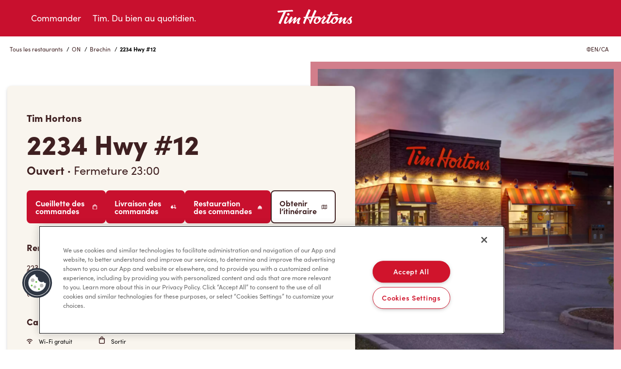

--- FILE ---
content_type: text/javascript
request_url: https://live.chatmeter.com/reviewBuilder/widget/script?widgetId=5b2d3cfb482b320ef4f8b83f&accountId=6434727af156657b1af2cf34&locationId=1001362788
body_size: 8600
content:




(function() {
  function makeRandomHash() {
    return Math.floor(Math.random() * 1000000);
  }

  var targetId = 'revGenIframe' + makeRandomHash();
  var url = 'https://live.chatmeter.com/reviewBuilder/widget/render/5b2d3cfb482b320ef4f8b83f?widgetId=5b2d3cfb482b320ef4f8b83f&accountId=6434727af156657b1af2cf34&locationId=1001362788';

  var iframe = document.createElement('iframe');
  var loading_icon_html = '<html><head>' +
  '    <style>' +
'      .center-on-page {' +
'        position: absolute;' +
'        top: 40%;' +
'        left: 50%;' +
'      }\n' +
'.lds-ring {' +
'display: inline-block;' +
'position: relative;' +
'width: 64px;' +
'height: 64px;' +
'}' +
'.lds-ring div {' +
'box-sizing: border-box;' +
'display: block;' +
'position: absolute;' +
'width: 51px;' +
'height: 51px;' +
'margin: 6px;' +
'border: 6px solid #999999;' +
'border-radius: 50%;' +
'animation: lds-ring 1.2s cubic-bezier(0.5, 0, 0.5, 1) infinite;' +
'border-color: #999999 transparent transparent transparent;' +
'}' +
'.lds-ring div:nth-child(1) {' +
'animation-delay: -0.45s;' +
'}' +
'.lds-ring div:nth-child(2) {' +
'animation-delay: -0.3s;' +
'}' +
'.lds-ring div:nth-child(3) {' +
'animation-delay: -0.15s;' +
'}' +
'@keyframes lds-ring {' +
'0% {' +
'transform: rotate(0deg);' +
'}' +
'100% {' +
'transform: rotate(360deg);' +
'}' +
'}' +
'      .text-muted {\n' +
'        color: #999999;\n' +
'      }\n' +
'    </style>' +
  '  </head>' +
  '  <body style="background-color: #f1f1f2">' +
  '    <div class="center-on-page">' +
  '      <div class="text-center"><div class="lds-ring"><div></div><div></div><div></div><div></div></div></div>' +
  '    </div>' +
  '</body></html>';

  var iframe;
  if (document.currentScript){
    var currentScript = document.currentScript
    iframe = document.createElement('iframe');
    currentScript.parentNode.appendChild(iframe);
  } else {
    document.write('<iframe id="' + targetId + '"></iframe>');
    iframe = document.getElementById(targetId)
  }

  iframe.src = "about:blank"
  iframe.setAttribute("title", "Reviews of this location");
  iframe.setAttribute("style", "width:100%; border:0;");
  iframe.setAttribute("id", targetId)

  iframe.contentWindow.document.body.innerHTML = loading_icon_html;

  iframe.src = url
  iframe.onload = function() {
    var isOldIE = (navigator.userAgent.indexOf("MSIE") !== -1); // Detect IE10 and below
    setTimeout(function() {
      iFrameResize({log:false, checkOrigin: false, scrolling: 'omit', heightCalculationMethod: 'lowestElement'}, '#'+targetId)
    }, 5)
  }

  /*! iFrame Resizer (iframeSizer.min.js ) - v3.5.15 - 2017-10-15
  *  Desc: Force cross domain iframes to size to content.
  *  Requires: iframeResizer.contentWindow.min.js to be loaded into the target frame.
  *  Copyright: (c) 2017 David J. Bradshaw - dave@bradshaw.net
  *  License: MIT
  */
  !function(a){"use strict";function b(a,b,c){"addEventListener"in window?a.addEventListener(b,c,!1):"attachEvent"in window&&a.attachEvent("on"+b,c)}function c(a,b,c){"removeEventListener"in window?a.removeEventListener(b,c,!1):"detachEvent"in window&&a.detachEvent("on"+b,c)}function d(){var a,b=["moz","webkit","o","ms"];for(a=0;a<b.length&&!N;a+=1)N=window[b[a]+"RequestAnimationFrame"];N||h("setup","RequestAnimationFrame not supported")}function e(a){var b="Host page: "+a;return window.top!==window.self&&(b=window.parentIFrame&&window.parentIFrame.getId?window.parentIFrame.getId()+": "+a:"Nested host page: "+a),b}function f(a){return K+"["+e(a)+"]"}function g(a){return P[a]?P[a].log:G}function h(a,b){k("log",a,b,g(a))}function i(a,b){k("info",a,b,g(a))}function j(a,b){k("warn",a,b,!0)}function k(a,b,c,d){!0===d&&"object"==typeof window.console&&console[a](f(b),c)}function l(a){function d(){function a(){s(U),p(V),I("resizedCallback",U)}f("Height"),f("Width"),t(a,U,"init")}function e(){var a=T.substr(L).split(":");return{iframe:P[a[0]]&&P[a[0]].iframe,id:a[0],height:a[1],width:a[2],type:a[3]}}function f(a){var b=Number(P[V]["max"+a]),c=Number(P[V]["min"+a]),d=a.toLowerCase(),e=Number(U[d]);h(V,"Checking "+d+" is in range "+c+"-"+b),c>e&&(e=c,h(V,"Set "+d+" to min value")),e>b&&(e=b,h(V,"Set "+d+" to max value")),U[d]=""+e}function g(){function b(){function a(){var a=0,b=!1;for(h(V,"Checking connection is from allowed list of origins: "+d);a<d.length;a++)if(d[a]===c){b=!0;break}return b}function b(){var a=P[V]&&P[V].remoteHost;return h(V,"Checking connection is from: "+a),c===a}return d.constructor===Array?a():b()}var c=a.origin,d=P[V]&&P[V].checkOrigin;if(d&&""+c!="null"&&!b())throw new Error("Unexpected message received from: "+c+" for "+U.iframe.id+". Message was: "+a.data+". This error can be disabled by setting the checkOrigin: false option or by providing of array of trusted domains.");return!0}function k(){return K===(""+T).substr(0,L)&&T.substr(L).split(":")[0]in P}function l(){var a=U.type in{"true":1,"false":1,undefined:1};return a&&h(V,"Ignoring init message from meta parent page"),a}function w(a){return T.substr(T.indexOf(":")+J+a)}function y(a){h(V,"MessageCallback passed: {iframe: "+U.iframe.id+", message: "+a+"}"),I("messageCallback",{iframe:U.iframe,message:JSON.parse(a)}),h(V,"--")}function z(){var a=document.body.getBoundingClientRect(),b=U.iframe.getBoundingClientRect();return JSON.stringify({iframeHeight:b.height,iframeWidth:b.width,clientHeight:Math.max(document.documentElement.clientHeight,window.innerHeight||0),clientWidth:Math.max(document.documentElement.clientWidth,window.innerWidth||0),offsetTop:parseInt(b.top-a.top,10),offsetLeft:parseInt(b.left-a.left,10),scrollTop:window.pageYOffset,scrollLeft:window.pageXOffset})}function A(a,b){function c(){u("Send Page Info","pageInfo:"+z(),a,b)}x(c,32)}function B(){function a(a,b){function c(){P[f]?A(P[f].iframe,f):d()}["scroll","resize"].forEach(function(d){h(f,a+d+" listener for sendPageInfo"),b(window,d,c)})}function d(){a("Remove ",c)}function e(){a("Add ",b)}var f=V;e(),P[f]&&(P[f].stopPageInfo=d)}function C(){P[V]&&P[V].stopPageInfo&&(P[V].stopPageInfo(),delete P[V].stopPageInfo)}function D(){var a=!0;return null===U.iframe&&(j(V,"IFrame ("+U.id+") not found"),a=!1),a}function E(a){var b=a.getBoundingClientRect();return o(V),{x:Math.floor(Number(b.left)+Number(M.x)),y:Math.floor(Number(b.top)+Number(M.y))}}function F(a){function b(){M=f,G(),h(V,"--")}function c(){return{x:Number(U.width)+e.x,y:Number(U.height)+e.y}}function d(){window.parentIFrame?window.parentIFrame["scrollTo"+(a?"Offset":"")](f.x,f.y):j(V,"Unable to scroll to requested position, window.parentIFrame not found")}var e=a?E(U.iframe):{x:0,y:0},f=c();h(V,"Reposition requested from iFrame (offset x:"+e.x+" y:"+e.y+")"),window.top!==window.self?d():b()}function G(){!1!==I("scrollCallback",M)?p(V):q()}function H(a){function b(){var a=E(f);h(V,"Moving to in page link (#"+d+") at x: "+a.x+" y: "+a.y),M={x:a.x,y:a.y},G(),h(V,"--")}function c(){window.parentIFrame?window.parentIFrame.moveToAnchor(d):h(V,"In page link #"+d+" not found and window.parentIFrame not found")}var d=a.split("#")[1]||"",e=decodeURIComponent(d),f=document.getElementById(e)||document.getElementsByName(e)[0];f?b():window.top!==window.self?c():h(V,"In page link #"+d+" not found")}function I(a,b){return m(V,a,b)}function N(){switch(P[V]&&P[V].firstRun&&S(),U.type){case"close":P[V].closeRequestCallback?m(V,"closeRequestCallback",P[V].iframe):n(U.iframe);break;case"message":y(w(6));break;case"scrollTo":F(!1);break;case"scrollToOffset":F(!0);break;case"pageInfo":A(P[V]&&P[V].iframe,V),B();break;case"pageInfoStop":C();break;case"inPageLink":H(w(9));break;case"reset":r(U);break;case"init":d(),I("initCallback",U.iframe);break;default:d()}}function O(a){var b=!0;return P[a]||(b=!1,j(U.type+" No settings for "+a+". Message was: "+T)),b}function Q(){for(var a in P)u("iFrame requested init",v(a),document.getElementById(a),a)}function S(){P[V]&&(P[V].firstRun=!1)}var T=a.data,U={},V=null;"[iFrameResizerChild]Ready"===T?Q():k()?(U=e(),V=R=U.id,P[V]&&(P[V].loaded=!0),!l()&&O(V)&&(h(V,"Received: "+T),D()&&g()&&N())):i(V,"Ignored: "+T)}function m(a,b,c){var d=null,e=null;if(P[a]){if(d=P[a][b],"function"!=typeof d)throw new TypeError(b+" on iFrame["+a+"] is not a function");e=d(c)}return e}function n(a){var b=a.id;h(b,"Removing iFrame: "+b),a.parentNode&&a.parentNode.removeChild(a),m(b,"closedCallback",b),h(b,"--"),delete P[b]}function o(b){null===M&&(M={x:window.pageXOffset!==a?window.pageXOffset:document.documentElement.scrollLeft,y:window.pageYOffset!==a?window.pageYOffset:document.documentElement.scrollTop},h(b,"Get page position: "+M.x+","+M.y))}function p(a){null!==M&&(window.scrollTo(M.x,M.y),h(a,"Set page position: "+M.x+","+M.y),q())}function q(){M=null}function r(a){function b(){s(a),u("reset","reset",a.iframe,a.id)}h(a.id,"Size reset requested by "+("init"===a.type?"host page":"iFrame")),o(a.id),t(b,a,"reset")}function s(a){function b(b){a.iframe.style[b]=a[b]+"px",h(a.id,"IFrame ("+e+") "+b+" set to "+a[b]+"px")}function c(b){H||"0"!==a[b]||(H=!0,h(e,"Hidden iFrame detected, creating visibility listener"),y())}function d(a){b(a),c(a)}var e=a.iframe.id;P[e]&&(P[e].sizeHeight&&d("height"),P[e].sizeWidth&&d("width"))}function t(a,b,c){c!==b.type&&N?(h(b.id,"Requesting animation frame"),N(a)):a()}function u(a,b,c,d,e){function f(){var e=P[d]&&P[d].targetOrigin;h(d,"["+a+"] Sending msg to iframe["+d+"] ("+b+") targetOrigin: "+e),c.contentWindow.postMessage(K+b,e)}function g(){j(d,"["+a+"] IFrame("+d+") not found")}function i(){c&&"contentWindow"in c&&null!==c.contentWindow?f():g()}function k(){function a(){!P[d]||P[d].loaded||l||(l=!0,j(d,"IFrame has not responded within "+P[d].warningTimeout/1e3+" seconds. Check iFrameResizer.contentWindow.js has been loaded in iFrame. This message can be ingored if everything is working, or you can set the warningTimeout option to a higher value or zero to suppress this warning."))}e&&P[d]&&P[d].warningTimeout&&(P[d].msgTimeout=setTimeout(a,P[d].warningTimeout))}var l=!1;d=d||c.id,P[d]&&(i(),k())}function v(a){return a+":"+P[a].bodyMarginV1+":"+P[a].sizeWidth+":"+P[a].log+":"+P[a].interval+":"+P[a].enablePublicMethods+":"+P[a].autoResize+":"+P[a].bodyMargin+":"+P[a].heightCalculationMethod+":"+P[a].bodyBackground+":"+P[a].bodyPadding+":"+P[a].tolerance+":"+P[a].inPageLinks+":"+P[a].resizeFrom+":"+P[a].widthCalculationMethod}function w(c,d){function e(){function a(a){1/0!==P[x][a]&&0!==P[x][a]&&(c.style[a]=P[x][a]+"px",h(x,"Set "+a+" = "+P[x][a]+"px"))}function b(a){if(P[x]["min"+a]>P[x]["max"+a])throw new Error("Value for min"+a+" can not be greater than max"+a)}b("Height"),b("Width"),a("maxHeight"),a("minHeight"),a("maxWidth"),a("minWidth")}function f(){var a=d&&d.id||S.id+F++;return null!==document.getElementById(a)&&(a+=F++),a}function g(a){return R=a,""===a&&(c.id=a=f(),G=(d||{}).log,R=a,h(a,"Added missing iframe ID: "+a+" ("+c.src+")")),a}function i(){switch(h(x,"IFrame scrolling "+(P[x]&&P[x].scrolling?"enabled":"disabled")+" for "+x),c.style.overflow=!1===(P[x]&&P[x].scrolling)?"hidden":"auto",P[x]&&P[x].scrolling){case!0:c.scrolling="yes";break;case!1:c.scrolling="no";break;default:c.scrolling=P[x]?P[x].scrolling:"no"}}function k(){("number"==typeof(P[x]&&P[x].bodyMargin)||"0"===(P[x]&&P[x].bodyMargin))&&(P[x].bodyMarginV1=P[x].bodyMargin,P[x].bodyMargin=""+P[x].bodyMargin+"px")}function l(){var a=P[x]&&P[x].firstRun,b=P[x]&&P[x].heightCalculationMethod in O;!a&&b&&r({iframe:c,height:0,width:0,type:"init"})}function m(){Function.prototype.bind&&P[x]&&(P[x].iframe.iFrameResizer={close:n.bind(null,P[x].iframe),resize:u.bind(null,"Window resize","resize",P[x].iframe),moveToAnchor:function(a){u("Move to anchor","moveToAnchor:"+a,P[x].iframe,x)},sendMessage:function(a){a=JSON.stringify(a),u("Send Message","message:"+a,P[x].iframe,x)}})}function o(d){function e(){u("iFrame.onload",d,c,a,!0),l()}b(c,"load",e),u("init",d,c,a,!0)}function p(a){if("object"!=typeof a)throw new TypeError("Options is not an object")}function q(a){for(var b in S)S.hasOwnProperty(b)&&(P[x][b]=a.hasOwnProperty(b)?a[b]:S[b])}function s(a){return""===a||"file://"===a?"*":a}function t(a){a=a||{},P[x]={firstRun:!0,iframe:c,remoteHost:c.src.split("/").slice(0,3).join("/")},p(a),q(a),P[x]&&(P[x].targetOrigin=!0===P[x].checkOrigin?s(P[x].remoteHost):"*")}function w(){return x in P&&"iFrameResizer"in c}var x=g(c.id);w()?j(x,"Ignored iFrame, already setup."):(t(d),i(),e(),k(),o(v(x)),m())}function x(a,b){null===Q&&(Q=setTimeout(function(){Q=null,a()},b))}function y(){function a(){function a(a){function b(b){return"0px"===(P[a]&&P[a].iframe.style[b])}function c(a){return null!==a.offsetParent}P[a]&&c(P[a].iframe)&&(b("height")||b("width"))&&u("Visibility change","resize",P[a].iframe,a)}for(var b in P)a(b)}function b(b){h("window","Mutation observed: "+b[0].target+" "+b[0].type),x(a,16)}function c(){var a=document.querySelector("body"),c={attributes:!0,attributeOldValue:!1,characterData:!0,characterDataOldValue:!1,childList:!0,subtree:!0},e=new d(b);e.observe(a,c)}var d=window.MutationObserver||window.WebKitMutationObserver;d&&c()}function z(a){function b(){B("Window "+a,"resize")}h("window","Trigger event: "+a),x(b,16)}function A(){function a(){B("Tab Visable","resize")}"hidden"!==document.visibilityState&&(h("document","Trigger event: Visiblity change"),x(a,16))}function B(a,b){function c(a){return P[a]&&"parent"===P[a].resizeFrom&&P[a].autoResize&&!P[a].firstRun}for(var d in P)c(d)&&u(a,b,document.getElementById(d),d)}function C(){b(window,"message",l),b(window,"resize",function(){z("resize")}),b(document,"visibilitychange",A),b(document,"-webkit-visibilitychange",A),b(window,"focusin",function(){z("focus")}),b(window,"focus",function(){z("focus")})}function D(){function b(a,b){function c(){if(!b.tagName)throw new TypeError("Object is not a valid DOM element");if("IFRAME"!==b.tagName.toUpperCase())throw new TypeError("Expected <IFRAME> tag, found <"+b.tagName+">")}b&&(c(),w(b,a),e.push(b))}function c(a){a&&a.enablePublicMethods&&j("enablePublicMethods option has been removed, public methods are now always available in the iFrame")}var e;return d(),C(),function(d,f){switch(e=[],c(d),typeof f){case"undefined":case"string":Array.prototype.forEach.call(document.querySelectorAll(f||"iframe"),b.bind(a,d));break;case"object":b(d,f);break;default:throw new TypeError("Unexpected data type ("+typeof f+")")}return e}}function E(a){a.fn?a.fn.iFrameResize||(a.fn.iFrameResize=function(a){function b(b,c){w(c,a)}return this.filter("iframe").each(b).end()}):i("","Unable to bind to jQuery, it is not fully loaded.")}if("undefined"!=typeof window){var F=0,G=!1,H=!1,I="message",J=I.length,K="[iFrameSizer]",L=K.length,M=null,N=window.requestAnimationFrame,O={max:1,scroll:1,bodyScroll:1,documentElementScroll:1},P={},Q=null,R="Host Page",S={autoResize:!0,bodyBackground:null,bodyMargin:null,bodyMarginV1:8,bodyPadding:null,checkOrigin:!0,inPageLinks:!1,enablePublicMethods:!0,heightCalculationMethod:"bodyOffset",id:"iFrameResizer",interval:32,log:!1,maxHeight:1/0,maxWidth:1/0,minHeight:0,minWidth:0,resizeFrom:"parent",scrolling:!1,sizeHeight:!0,sizeWidth:!1,warningTimeout:5e3,tolerance:0,widthCalculationMethod:"scroll",closedCallback:function(){},initCallback:function(){},messageCallback:function(){j("MessageCallback function not defined")},resizedCallback:function(){},scrollCallback:function(){return!0}};window.jQuery&&E(window.jQuery),"function"==typeof define&&define.amd?define([],D):"object"==typeof module&&"object"==typeof module.exports?module.exports=D():window.iFrameResize=window.iFrameResize||D()}}();

  var jsonLD;
  
    
      jsonLD = document.createElement("script");
      jsonLD.type = "application/ld+json";
      jsonLD.innerHTML = '[{"@type":"Review","@context":"http://schema.org/","itemReviewed":{"@type":"LocalBusiness","name":"Tim Hortons","url":["https://locations.timhortons.ca/en/on/brechin/2234-hwy-12/"],"address":{"@type":"PostalAddress","addressCountry":"CA","streetAddress":"2234 Hwy #12","postalCode":"L0K 1B0","addressRegion":"ON","addressLocality":"Brechin"},"geo":{"@type":"GeoCoordinates","latitude":44.54441432,"longitude":-79.17610733,"postalCode":"L0K 1B0"},"telephone":["17054842145"],"image":"https://lh3.googleusercontent.com/iCNmMje08VCTgaRoPwByVxm8kI-LESD75TJQj-HeVJG2anPziQFjtNyfLeofE9Kc8UUgu0WT6ftpcpO_Kg=s0"},"reviewRating":{"@type":"Rating","ratingValue":5},"author":{"@type":"Person","name":"Alana Zolkavich"},"reviewBody":"It is always a pleasure going through this drive through. Only tim Hortons my 3 yr old son insists on rolling down the window to say hi and thank you, and he\'s usually met with an extra treat and big smiles. Always pleasant, always get our large order correct and quickly."},{"@type":"Review","@context":"http://schema.org/","itemReviewed":{"@type":"LocalBusiness","name":"Tim Hortons","url":["https://locations.timhortons.ca/en/on/brechin/2234-hwy-12/"],"address":{"@type":"PostalAddress","addressCountry":"CA","streetAddress":"2234 Hwy #12","postalCode":"L0K 1B0","addressRegion":"ON","addressLocality":"Brechin"},"geo":{"@type":"GeoCoordinates","latitude":44.54441432,"longitude":-79.17610733,"postalCode":"L0K 1B0"},"telephone":["17054842145"],"image":"https://lh3.googleusercontent.com/iCNmMje08VCTgaRoPwByVxm8kI-LESD75TJQj-HeVJG2anPziQFjtNyfLeofE9Kc8UUgu0WT6ftpcpO_Kg=s0"},"reviewRating":{"@type":"Rating","ratingValue":5},"author":{"@type":"Person","name":"meet bhavsar"},"reviewBody":"Great customer service tidey place and awesome people"},{"@type":"Review","@context":"http://schema.org/","itemReviewed":{"@type":"LocalBusiness","name":"Tim Hortons","url":["https://locations.timhortons.ca/en/on/brechin/2234-hwy-12/"],"address":{"@type":"PostalAddress","addressCountry":"CA","streetAddress":"2234 Hwy #12","postalCode":"L0K 1B0","addressRegion":"ON","addressLocality":"Brechin"},"geo":{"@type":"GeoCoordinates","latitude":44.54441432,"longitude":-79.17610733,"postalCode":"L0K 1B0"},"telephone":["17054842145"],"image":"https://lh3.googleusercontent.com/iCNmMje08VCTgaRoPwByVxm8kI-LESD75TJQj-HeVJG2anPziQFjtNyfLeofE9Kc8UUgu0WT6ftpcpO_Kg=s0"},"reviewRating":{"@type":"Rating","ratingValue":5},"author":{"@type":"Person","name":"Siraj Saleheen"},"reviewBody":"Shout out to Brooklyn, Alexa, and Erica for doing an amazing job maintaining the place. I recieved excellent customer service here, and I say this because I travel through here often and the place is usually a dump. So it was nice to see the place well taken care of and clean."},{"@type":"Review","@context":"http://schema.org/","itemReviewed":{"@type":"LocalBusiness","name":"Tim Hortons","url":["https://locations.timhortons.ca/en/on/brechin/2234-hwy-12/"],"address":{"@type":"PostalAddress","addressCountry":"CA","streetAddress":"2234 Hwy #12","postalCode":"L0K 1B0","addressRegion":"ON","addressLocality":"Brechin"},"geo":{"@type":"GeoCoordinates","latitude":44.54441432,"longitude":-79.17610733,"postalCode":"L0K 1B0"},"telephone":["17054842145"],"image":"https://lh3.googleusercontent.com/iCNmMje08VCTgaRoPwByVxm8kI-LESD75TJQj-HeVJG2anPziQFjtNyfLeofE9Kc8UUgu0WT6ftpcpO_Kg=s0"},"reviewRating":{"@type":"Rating","ratingValue":5},"author":{"@type":"Person","name":"Kenzar"},"reviewBody":"I have been visiting this Tim Hortons for a very long time, and I can honestly say that I have never received the kind of customer service that Tanish provided. He was always one of the best—managing the store with professionalism, warmth, and a genuine smile. His fast service, positive attitude, and the way he handled every situation made a huge difference. There was even a time when my order wasn’t prepared correctly, and Tanish personally took responsibility, helped remake my food, and sincerely apologized for the team’s mistake. His kindness and willingness to go the extra mile truly stood out. His leadership also made the entire team shine—everyone worked better and more smoothly when he was around. It’s been a long time since I’ve seen him at the store, and his presence is truly missed. Tanish set a standard for excellent customer service that I have not seen anywhere else. I hope he’s doing well wherever he is. His hard work, positivity, and dedication never went unnoticed."},{"@type":"Review","@context":"http://schema.org/","itemReviewed":{"@type":"LocalBusiness","name":"Tim Hortons","url":["https://locations.timhortons.ca/en/on/brechin/2234-hwy-12/"],"address":{"@type":"PostalAddress","addressCountry":"CA","streetAddress":"2234 Hwy #12","postalCode":"L0K 1B0","addressRegion":"ON","addressLocality":"Brechin"},"geo":{"@type":"GeoCoordinates","latitude":44.54441432,"longitude":-79.17610733,"postalCode":"L0K 1B0"},"telephone":["17054842145"],"image":"https://lh3.googleusercontent.com/iCNmMje08VCTgaRoPwByVxm8kI-LESD75TJQj-HeVJG2anPziQFjtNyfLeofE9Kc8UUgu0WT6ftpcpO_Kg=s0"},"reviewRating":{"@type":"Rating","ratingValue":5},"author":{"@type":"Person","name":"Rosey"},"reviewBody":"Attached to Shell gas station. I\'d have to say this is one of the best Tim\'s we\'ve had in a very long time. Tea & coffee made perfect. Sounds silly but I like my teabag then hot water And then cream added, I don\'t request it because that\'s how I think it should be made and get frustrated most of the time that the workers at most tims only add the bag in after water & cream and if i ask most don\'t understand so I don\'t bother. I couldn\'t be happier today:) Timbits weren\'t as soft but good Mocha ice capp was also delicious, perfect amount of chocolate and there was actually more than 2 pearl drop of whip cream Place is clean too 7:30am October 19 Thank you for the nostalgia lol I wish all tims were like today\'s visit"},{"@type":"Review","@context":"http://schema.org/","itemReviewed":{"@type":"LocalBusiness","name":"Tim Hortons","url":["https://locations.timhortons.ca/en/on/brechin/2234-hwy-12/"],"address":{"@type":"PostalAddress","addressCountry":"CA","streetAddress":"2234 Hwy #12","postalCode":"L0K 1B0","addressRegion":"ON","addressLocality":"Brechin"},"geo":{"@type":"GeoCoordinates","latitude":44.54441432,"longitude":-79.17610733,"postalCode":"L0K 1B0"},"telephone":["17054842145"],"image":"https://lh3.googleusercontent.com/iCNmMje08VCTgaRoPwByVxm8kI-LESD75TJQj-HeVJG2anPziQFjtNyfLeofE9Kc8UUgu0WT6ftpcpO_Kg=s0"},"reviewRating":{"@type":"Rating","ratingValue":3},"author":{"@type":"Person","name":"Kevin Huang"},"reviewBody":"They didn\'t understand what I was ordering. So I got the wrong order. But I didn\'t think of returning it. So I just eat it."},{"@type":"Review","@context":"http://schema.org/","itemReviewed":{"@type":"LocalBusiness","name":"Tim Hortons","url":["https://locations.timhortons.ca/en/on/brechin/2234-hwy-12/"],"address":{"@type":"PostalAddress","addressCountry":"CA","streetAddress":"2234 Hwy #12","postalCode":"L0K 1B0","addressRegion":"ON","addressLocality":"Brechin"},"geo":{"@type":"GeoCoordinates","latitude":44.54441432,"longitude":-79.17610733,"postalCode":"L0K 1B0"},"telephone":["17054842145"],"image":"https://lh3.googleusercontent.com/iCNmMje08VCTgaRoPwByVxm8kI-LESD75TJQj-HeVJG2anPziQFjtNyfLeofE9Kc8UUgu0WT6ftpcpO_Kg=s0"},"reviewRating":{"@type":"Rating","ratingValue":4},"author":{"@type":"Person","name":"John T"},"reviewBody":"If you\'ve been to one, you\'ve been to them all..."},{"@type":"Review","@context":"http://schema.org/","itemReviewed":{"@type":"LocalBusiness","name":"Tim Hortons","url":["https://locations.timhortons.ca/en/on/brechin/2234-hwy-12/"],"address":{"@type":"PostalAddress","addressCountry":"CA","streetAddress":"2234 Hwy #12","postalCode":"L0K 1B0","addressRegion":"ON","addressLocality":"Brechin"},"geo":{"@type":"GeoCoordinates","latitude":44.54441432,"longitude":-79.17610733,"postalCode":"L0K 1B0"},"telephone":["17054842145"],"image":"https://lh3.googleusercontent.com/iCNmMje08VCTgaRoPwByVxm8kI-LESD75TJQj-HeVJG2anPziQFjtNyfLeofE9Kc8UUgu0WT6ftpcpO_Kg=s0"},"reviewRating":{"@type":"Rating","ratingValue":5},"author":{"@type":"Person","name":"Horizon Sun Charters Corp. (HSC)"},"reviewBody":"Love the cafe as always. Regards Captain Raymond"},{"@type":"Review","@context":"http://schema.org/","itemReviewed":{"@type":"LocalBusiness","name":"Tim Hortons","url":["https://locations.timhortons.ca/en/on/brechin/2234-hwy-12/"],"address":{"@type":"PostalAddress","addressCountry":"CA","streetAddress":"2234 Hwy #12","postalCode":"L0K 1B0","addressRegion":"ON","addressLocality":"Brechin"},"geo":{"@type":"GeoCoordinates","latitude":44.54441432,"longitude":-79.17610733,"postalCode":"L0K 1B0"},"telephone":["17054842145"],"image":"https://lh3.googleusercontent.com/iCNmMje08VCTgaRoPwByVxm8kI-LESD75TJQj-HeVJG2anPziQFjtNyfLeofE9Kc8UUgu0WT6ftpcpO_Kg=s0"},"reviewRating":{"@type":"Rating","ratingValue":5},"author":{"@type":"Person","name":"Chris Robb (My Living Soil)"},"reviewBody":"These guys always make the best coffee. I\'m not sure why but maybe they listen to your order and make it right with pride. Either way this is always my stop to give them business passing thru town"},{"@type":"Review","@context":"http://schema.org/","itemReviewed":{"@type":"LocalBusiness","name":"Tim Hortons","url":["https://locations.timhortons.ca/en/on/brechin/2234-hwy-12/"],"address":{"@type":"PostalAddress","addressCountry":"CA","streetAddress":"2234 Hwy #12","postalCode":"L0K 1B0","addressRegion":"ON","addressLocality":"Brechin"},"geo":{"@type":"GeoCoordinates","latitude":44.54441432,"longitude":-79.17610733,"postalCode":"L0K 1B0"},"telephone":["17054842145"],"image":"https://lh3.googleusercontent.com/iCNmMje08VCTgaRoPwByVxm8kI-LESD75TJQj-HeVJG2anPziQFjtNyfLeofE9Kc8UUgu0WT6ftpcpO_Kg=s0"},"reviewRating":{"@type":"Rating","ratingValue":5},"author":{"@type":"Person","name":"Mark Robertson"},"reviewBody":"Every so often, I find somebody who offers exceptional service. The staff of this location are great. But I would like to honor the only person in all the Tim Hortons that I\'ve have been to that actually knew the name of my dog 2 weeks after I had been through that drive-thru. I would love to nominate him as employee of the month and please have your CEO read this. Your drive-throughs have amazing people serving us, and sometimes that \\"us\\"includes people who are demanding,rude and can\'t even say a simple thank you. So to keep smiling, greeting and being kind would not be easy throughout the course of a day. Yet pretty well my experience at Timmies drive throughs have been with really pleasant people. This reflects on you and your corporate spirit. The name of the person is Hersh( I may have spelled it wrong) but I have included his picture. The next time you do a commercial he would be ideal...as he represents your brand. Regardless, please give him recognition. Thank you in advance."}]';
      document.head.appendChild(jsonLD)
    
      jsonLD = document.createElement("script");
      jsonLD.type = "application/ld+json";
      jsonLD.innerHTML = '{"@context":"http://schema.org","@type":"LocalBusiness","name":"Tim Hortons","address":{"@type":"PostalAddress","addressCountry":"CA","streetAddress":"2234 Hwy #12","postalCode":"L0K 1B0","addressRegion":"ON","addressLocality":"Brechin"},"aggregateRating":{"@type":"AggregateRating","ratingValue":3.1,"reviewCount":638},"image":"https://lh3.googleusercontent.com/iCNmMje08VCTgaRoPwByVxm8kI-LESD75TJQj-HeVJG2anPziQFjtNyfLeofE9Kc8UUgu0WT6ftpcpO_Kg=s0"}';
      document.head.appendChild(jsonLD)
    
  


})()
